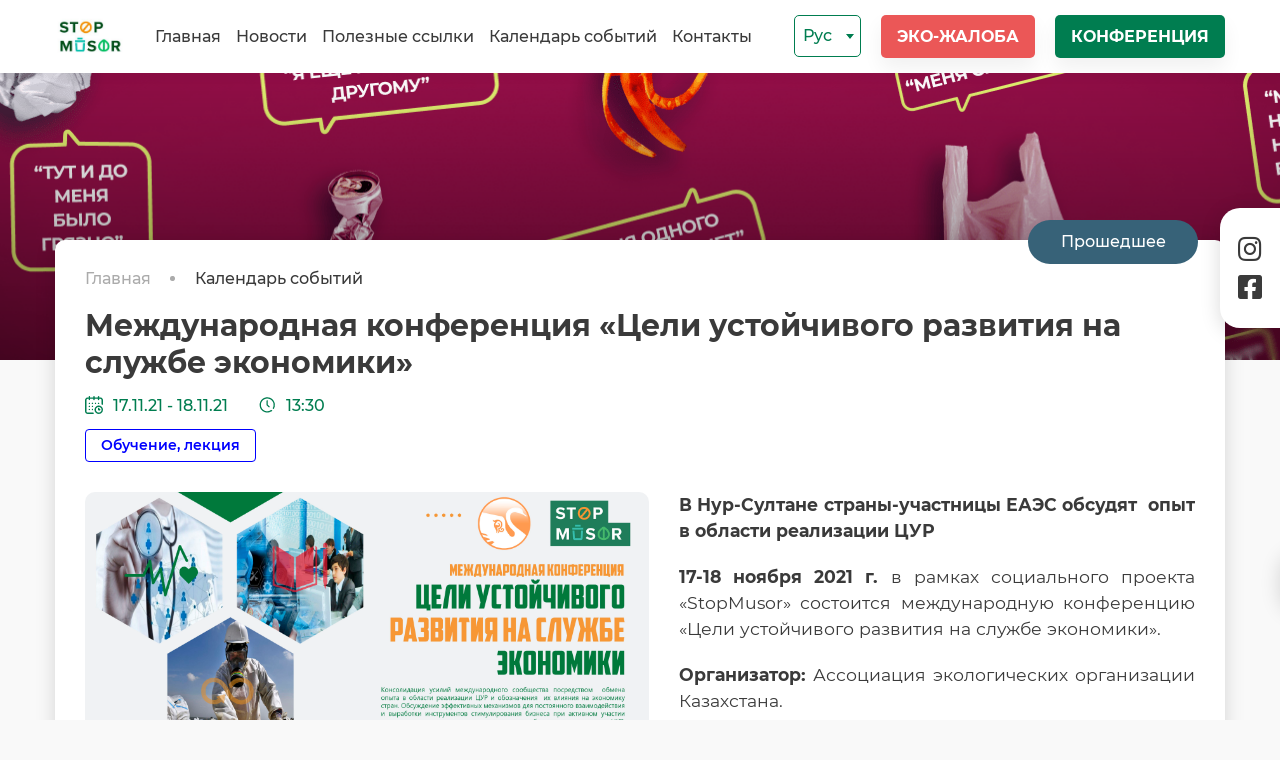

--- FILE ---
content_type: text/html; charset=UTF-8
request_url: https://stopmusor.kz/events/show/50
body_size: 4877
content:
<!DOCTYPE html>
<html lang="ru">
<head>
   <meta charset="UTF-8">
   <meta name="viewport" content="width=device-width, initial-scale=1.0">
   <link rel="shortcut icon" href="https://stopmusor.kz/img/icons/favicon.ico" type="image/x-icon">
   <meta name="csrf-token" content="gjpaQ94UQ2pMvQ5Y64IYbU1wbWRktgqWrkoUYfUU">
   <meta property="og:title" content="Международная конференция «Цели устойчивого развития на службе экономики»"/>
<meta property="og:description" content="Международная конференция «Цели устойчивого развития на службе экономики»"/>
<meta property="og:image" content="https://stopmusor.kz/storage/store/events/img/15112021115345.jpg"/>
<meta property="og:type" content="event"/>
<meta property="og:url" content= "https://stopmusor.kz/events/show/50" />
<meta property="og:locale" content="ru_RU" />
<meta property="og:locale:alternate" content="ru_RU" />
<meta property="og:locale:alternate" content="kk_KZ" />
   <title>Международная конференция «Цели устойчивого развития на службе экономики»</title>
   <link rel="stylesheet" href="https://stopmusor.kz/css/styles.css">
      <script src="https://yastatic.net/es5-shims/0.0.2/es5-shims.min.js"></script>
<script src="https://yastatic.net/share2/share.js" async="async"></script>
</head>
<body>
      <header class="header" id="header">
   <div class="container">
      <div class="headerContent">
         <div class="headerLogo">
            <a href="https://stopmusor.kz">
               <img src="https://stopmusor.kz/img/icons/logo.png" alt="">
            </a>
         </div>
         <div class="headerMenuWrapper">
            <div class="menuHamburger hamburger hamburger--spin">
               <div class="hamburger-box">
                  <div class="hamburger-inner"></div>
               </div>
            </div>
            <div class="headerMenuBlock">
               <div class="headerMenu">
                  <ul class="headerMenuList">
                     <li class="headerMenuItem">
                        <a href="https://stopmusor.kz">
                           Главная                        </a>
                     </li>
                     <li class="headerMenuItem">
                        <a href="https://stopmusor.kz/news">
                           Новости                        </a>
                     </li>
                     <li class="headerMenuItem">
                        <a href="https://stopmusor.kz/links">
                           Полезные ссылки                        </a>
                     </li>
                     <li class="headerMenuItem">
                        <a href="https://stopmusor.kz/events">
                           Календарь событий                        </a>
                     </li>
                     <li class="headerMenuItem">
                        <a href="https://stopmusor.kz/contacts">
                           Контакты                        </a>
                     </li>
                     <li class="headerMenuItem hidden">
                        <a href="https://sdgconference.stopmusor.kz/" target="_blank" class="btn btnLightGreen">
                           Конференция                        </a>
                     </li>
                  </ul>
                  <div class="headerLang headerLangHidden">
                     Язык сайта<br>
                     <select name="" id="headerLangsSelect2" class="headerLangsSelect select">
                        <option value="kk" >Казахский</option>
                        <option value="ru" selected>Русский</option>
                     </select>
                  </div>
                  <div class="headerMenuFooter">
                     <div class="footerContacts">
                        <div class="footerContactsList">
                           <div class="footerContactsTitle">
                              Контакты                           </div>
                           <div class="footerContactsItem">
                              <a href="mailto:support@stopmusor.kz" id="email" class="footerContactsEmail">
                              </a>
                           </div>
                           <div class="footerContactsItem">
                              <a href="tel:+77715479514" id="phone" class="footerContactsPhone">
                              </a>
                           </div>
                           <div class="footerContactsItem">
                              <div class="footerContactsAddress" id="address">
                              </div>
                           </div>
                        </div>
                     </div>
                  </div>
               </div>
            </div>
         </div>
         <div class="headerRight">
            <div class="headerLang">
               <select name="" id="headerLangsSelect" class="headerLangsSelect select">
                  <option value="kk" >Каз</option>
                  <option value="ru" selected>Рус</option>
               </select>
            </div>
            <div class="headerBtn">
               <a href="//ecokarta.kz/appeal/create" class="btn btnRed">
                  Эко-жалоба               </a>
            </div>
            <div class="headerBtnHidden">
               <a href="//ecokarta.kz/appeal/create" class="btn btnRed">
                  Эко-жалоба               </a>
            </div>
            <div class="headerBtnConf">
               <a href="https://sdgconference.stopmusor.kz/" target="_blank" class="btn btnLightGreen">
                  Конференция               </a>
            </div>
         </div>
      </div>
   </div>
</header>      <section class="bread smallBread" id="bread">
   <div class="breadOverlay"></div>
 </section>   <div class="content">
      <!-- -------------------- newsPage start -------------------- -->
<section class="eventsCartPage secondaryPage smallBreadPage" id="eventsCartPage">
   <div class="container">
      <div class="secondaryPageContent">
         <div class="eventsItemStatus past">
            Прошедшее
         </div>
         <div class="smallBreadPageBread">
            <div class="breadList">
               <div class="breadItem breadHome">
                  <a href="https://stopmusor.kz">
                     Главная                  </a>
               </div>
               <div class="breadItem breadCurrent">
                  <a href="https://stopmusor.kz/events">
                     Календарь событий                  </a>
               </div>
            </div>
         </div>
         <div class="smallBreadPageTitle">
            Международная конференция «Цели устойчивого развития на службе экономики»
         </div>
         <div class="smallBreadPageDate">
            <div class="eventsItemDate">
               <div class="eventsItemDateDay">
                  <div class="eventsItemDateDayIcon"></div>
                  <div class="eventsItemDateDayText">
                     17.11.21 - 18.11.21
                  </div>
               </div>
               <div class="eventsItemDateTime">
                  <div class="eventsItemDateTimeIcon"></div>
                  <div class="eventsItemDateTimeText">
                     13:30
                  </div>
               </div>
            </div>
         </div>
         <div class="eventsCartPageCategory">
            <div class="eventsItemCategory " style="border: 1px solid blue;color: blue;">
               Обучение, лекция
            </div>
         </div>
         <div class="smallBreadPageBody">
            <div class="smallBreadPageBodyImg" style="background: url(https://stopmusor.kz/storage/store/events/img/15112021115345.jpg) no-repeat center/cover"></div>
            <p style="text-align:justify"><span style="font-size:11pt"><strong><span style="font-size:13.0pt">В Нур-Султане страны-участницы ЕАЭС обсудят&nbsp; опыт в области реализации ЦУР </span></strong></span></p>

<p style="text-align:justify"><span style="font-size:11pt"><strong><span style="font-size:13.0pt">17-18 ноября 2021 г. </span></strong><span style="font-size:13.0pt">в рамках социального проекта &laquo;StopMusor&raquo; состоится международную конференцию &laquo;Цели устойчивого развития на службе экономики&raquo;.</span></span></p>

<p style="text-align:justify"><span style="font-size:11pt"><span style="font-size:13.0pt"><strong>Организатор:</strong> Ассоциация экологических организации Казахстана.</span></span></p>

<p style="text-align:justify"><span style="font-size:11pt"><span style="font-size:13.0pt"><strong>Цель</strong> <strong>Конференции:</strong> Консолидация усилий международного сообщества посредством&nbsp; обмена опыта в области реализации ЦУР и обозначения&nbsp; их влияния на экономику стран. Обсуждение эффективных механизмов для постоянного взаимодействия и выработки инструментов стимулирования бизнеса при активном участии&nbsp; гражданского общества для достижения ЦУР.</span></span></p>

<p style="text-align:justify"><span style="font-size:11pt"><span style="font-size:13.0pt">В работе Конференции примут участие представители Мажилиса Парламента РК, государственных органов, бизнеса, гражданского общества стран-участниц ЕЭАС поделятся опытом лучших практик для достижения ЦУР.</span></span></p>

<p style="text-align:justify"><span style="font-size:11pt"><span style="font-size:13.0pt">Организаторы мероприятия определили 3 из 17 Целей устойчивого развития для обсуждения: ЦУР №3 &laquo;Обеспечение здорового образа жизни</span><span style="font-size:13.0pt">&raquo;; </span><span style="font-size:13.0pt">ЦУР №4 &laquo;Качественное образование&raquo;; ЦУР № 12 &laquo;Ответственное потребление и производство&raquo;. </span></span></p>

<p style="text-align:justify"><span style="font-size:11pt"><span style="font-size:13.0pt">Согласно программе, во второй день для всех участников, активистов и волонтеров будут проведены ряд онлайн-тренингов с привлечением опытных тренеров по следующим темам: &laquo;<em>Внедрение принципов раздельного сбора отходов в домашних условиях</em>&raquo;; &laquo;<em>Мастер-класс по созданию видеоконтента для социальных сетей &ndash; секреты вирусного видеоролика</em>&raquo;; &laquo;<em>Мастер-класс по нетворкингу</em>&raquo; и &laquo;<em>Развитие лидерских качеств. Навыки публичного выступления</em>&raquo;.</span></span></p>

<p style="text-align:justify"><span style="font-size:11pt"><strong><em><span style="font-size:13.0pt">Для участия просим пройти онлайн- регистрацию</span></em></strong> <a href="https://sdgconference.stopmusor.kz/" style="color:blue; text-decoration:underline">sdgconference.stopmusor.kz</a> </span></p>

<p style="text-align:justify"><span style="font-size:11pt"><em><span style="font-size:12.0pt">*Проект Stop Musor нацелен на повышение грамотности и социальной ответственности населения, а также воспитании культуры ответственной утилизации бытовых отходов среди граждан.</span></em></span></p>

<p style="text-align:justify"><span style="font-size:11pt"><em><span style="font-size:12.0pt">В рамках проекта разработан и запущен специальный сайт www.stopmusor.kz, также вы можете подписаться на социальные сети проекта https://instagram.com/stopmusorkz&nbsp; и <a href="https://www.facebook.com/stopmusorkz/" target="_blank">facebook.com/stopmusorkz</a>.</span></em></span></p>

<hr />
<p style="text-align:justify"><span style="font-size:11pt">Для аккредитации:</span><br />
<span style="font-size:11pt">Пресс-секретарь Меруерт Абдалиева<br />
Контакты: +77784560999</span></p>
         </div>
         <div class="smallBreadPageFooter">
            <div class="shareTitle">
               Поделиться:
            </div>
            <div class="ya-share2" data-lang="ru" data-services="vkontakte,facebook,twitter,whatsapp,telegram" data-title="Международная конференция «Цели устойчивого развития на службе экономики»" data-description="Международная конференция «Цели устойчивого развития на службе экономики»" data-image="https://stopmusor.kz/storage/store/events/img/15112021115345.jpg"></div>
            
         </div>
      </div>
   </div>
</section>
<!-- -------------------- newsPage end -------------------- -->
         <div class="secondaryPageBg"">
   <div class="container">
      <div class="secondaryPageBgContent">
         <div class="secondaryPageBgLeft">
            <div class="secondaryPageBgLeftText">
               <img src="https://stopmusor.kz/img/appTrashTextBg.png" alt="">
                                     
                        Я всегда рядом                                                      </div>
            <img class="secondaryPageBgLeftImg" src="https://stopmusor.kz/img/trashBgBag.png" alt="">
         </div>
         <div class="secondaryPageBgRight">
            <div class="secondaryPageBgRightText">
               <img src="https://stopmusor.kz/img/appTrashTextBg.png" alt="">
                                     
                        От меня одного грязнее не станет                                                      </div>
            <img class="secondaryPageBgRightImg" src="https://stopmusor.kz/img/trashBgPaper.png" alt="">
         </div>
      </div>
   </div>
</div>   </div>
   
   <div class="pageFixed">
      <div class="pageSocial">
         <a href="#" class="pageSocialInstagram pageSocialItem instagram">
            <i class="fab fa-instagram"></i>
         </a>
         <a href="#" class="pageSocialFaceBook pageSocialItem facebook">
            <i class="fab fa-facebook-square"></i>
         </a>
      </div>
      <div class="toTopWrapper">
         <div class="toTop">
            <div class="toTopArrow"></div>
         </div>
      </div>
   </div>
   <footer class="footer" id="footer">
   <div class="footerTop">
      <div class="container">
         <div class="footerTopContent">
            <div class="row">
               <div class="col-md-6 col-lg-6">
                  <div class="footerContacts">
                     <a href="https://stopmusor.kz" class="footerLogo">
                        <img src="https://stopmusor.kz/img/footerLogo.png" alt="">
                     </a>
                     <div class="footerContactsList">
                        <div class="footerContactsTitle">
                           Контакты                        </div>
                        <div class="footerContactsItem">
                           <a href="mailto:support@stopmusor.kz" id="email" class="footerContactsEmail">
                           </a>
                        </div>
                        <div class="footerContactsItem">
                           <a href="tel:+77715479514" id="phone" class="footerContactsPhone">
                           </a>
                        </div>
                        <div class="footerContactsItem">
                           <div class="footerContactsAddress" id="address">
                           </div>
                        </div>
                     </div>
                  </div>
               </div>
               <div class="col-md-6 col-lg-6">
                  <div class="footerApp">
                     <div class="footerAppTitle">
                        Скачивай приложение StopMusor                     </div>
                     <div class="footerAppText">
                        Удобный инструмент для подачи жалобы <br> на мусор прямо в Вашем телефоне                     </div>
                     <div class="footerAppButtons">
                        <div class="appButtons">
                           <a href="https://play.google.com/store/apps/details?id=com.stopm" class="appBtn playMarketBtn" target="_blank">
                              <div class="appBtnIcon">
                                 <i class="fab fa-google-play"></i>
                              </div>
                              <div class="appBtnText">
                                 Доступно в <span> Google Play </span>                              </div>
                           </a>
                           <a href="https://apps.apple.com/kz/app/stopmusor/id1515722540" class="appBtn appStoreBtn" target="_blank">
                              <div class="appBtnIcon">
                                 <i class="fab fa-app-store-ios"></i>
                              </div>
                              <div class="appBtnText">
                                 Доступно в <span>App Store</span>                              </div>
                           </a>
                        </div>
                     </div>
                  </div>
               </div>
            </div>
         </div>
      </div>
   </div>
   <div class="footerBottom">
      <div class="container">
         <div class="footerBottomContent">
            <div class="footerSocials">
               <a href="#" class="socialsInstagram socialItem instagram">
                  <i class="fab fa-instagram"></i>
               </a>
               <a href="#" class="socialsInstagram socialItem facebook">
                  <i class="fab fa-facebook-square"></i>
               </a>
            </div>
            <div class="footerCopyright">
               StopMusor 2020 © Все права защищены            </div>
            <div class="footerQlt">
               <a href="https://qlt.kz" class="footerBottomQlt qltLogo" target="_blank">
                  <div class="qltLogoText">
                     Сайт разработан                  </div>
                  <div class="qltLogoIcon">

                  </div>
               </a>
            </div>
            </div>
         </div>
      </div>
   </div>
</footer>   <script src="https://stopmusor.kz/js/scripts.js"></script>

   <!-- Global site tag (gtag.js) - Google Analytics -->
   <script async src="https://www.googletagmanager.com/gtag/js?id=UA-168349491-1"></script>
   <script>
   window.dataLayer = window.dataLayer || [];
   function gtag(){dataLayer.push(arguments);}
   gtag('js', new Date());

   gtag('config', 'UA-168349491-1');
   </script>
   <!-- Yandex.Metrika counter -->
   <script type="text/javascript" >
      (function(m,e,t,r,i,k,a){m[i]=m[i]||function(){(m[i].a=m[i].a||[]).push(arguments)};
      m[i].l=1*new Date();k=e.createElement(t),a=e.getElementsByTagName(t)[0],k.async=1,k.src=r,a.parentNode.insertBefore(k,a)})
      (window, document, "script", "https://mc.yandex.ru/metrika/tag.js", "ym");

      ym(64589803, "init", {
         clickmap:true,
         trackLinks:true,
         accurateTrackBounce:true,
         webvisor:true
      });
   </script>
   <noscript><div><img src="https://mc.yandex.ru/watch/64589803" style="position:absolute; left:-9999px;" alt="" /></div></noscript>
   <!-- /Yandex.Metrika counter -->

   </body>
</html>

--- FILE ---
content_type: image/svg+xml
request_url: https://stopmusor.kz/img/icons/qltLogo.svg
body_size: 328875
content:
<svg width="81" height="37" viewBox="0 0 81 37" fill="none" xmlns="http://www.w3.org/2000/svg" xmlns:xlink="http://www.w3.org/1999/xlink">
<rect y="0.248047" width="80.0291" height="36.1422" fill="url(#pattern0)"/>
<defs>
<pattern id="pattern0" patternContentUnits="objectBoundingBox" width="1" height="1">
<use xlink:href="#image0" transform="translate(-0.00485984) scale(0.000246514 0.000545852)"/>
</pattern>
<image id="image0" width="4096" height="1832" xlink:href="[data-uri]"/>
</defs>
</svg>


--- FILE ---
content_type: image/svg+xml
request_url: https://stopmusor.kz/img/icons/calendarIcon.svg
body_size: 3874
content:
<svg width="18" height="18" viewBox="0 0 18 18" fill="none" xmlns="http://www.w3.org/2000/svg">
<path d="M13.5703 8.08594C13.9586 8.08594 14.2734 7.77114 14.2734 7.38281C14.2734 6.99449 13.9586 6.67969 13.5703 6.67969C13.182 6.67969 12.8672 6.99449 12.8672 7.38281C12.8672 7.77114 13.182 8.08594 13.5703 8.08594Z" fill="#007D50"/>
<path d="M15.1875 1.40625H14.2734V0.703125C14.2734 0.314789 13.9586 0 13.5703 0C13.182 0 12.8672 0.314789 12.8672 0.703125V1.40625H9.66797V0.703125C9.66797 0.314789 9.35318 0 8.96484 0C8.57651 0 8.26172 0.314789 8.26172 0.703125V1.40625H5.09766V0.703125C5.09766 0.314789 4.78287 0 4.39453 0C4.0062 0 3.69141 0.314789 3.69141 0.703125V1.40625H2.8125C1.26169 1.40625 0 2.66794 0 4.21875V15.1875C0 16.7383 1.26169 18 2.8125 18H8.19141C8.57974 18 8.89453 17.6852 8.89453 17.2969C8.89453 16.9085 8.57974 16.5938 8.19141 16.5938H2.8125C2.03709 16.5938 1.40625 15.9629 1.40625 15.1875V4.21875C1.40625 3.44334 2.03709 2.8125 2.8125 2.8125H3.69141V3.51562C3.69141 3.90396 4.0062 4.21875 4.39453 4.21875C4.78287 4.21875 5.09766 3.90396 5.09766 3.51562V2.8125H8.26172V3.51562C8.26172 3.90396 8.57651 4.21875 8.96484 4.21875C9.35318 4.21875 9.66797 3.90396 9.66797 3.51562V2.8125H12.8672V3.51562C12.8672 3.90396 13.182 4.21875 13.5703 4.21875C13.9586 4.21875 14.2734 3.90396 14.2734 3.51562V2.8125H15.1875C15.9629 2.8125 16.5938 3.44334 16.5938 4.21875V8.22656C16.5938 8.6149 16.9085 8.92969 17.2969 8.92969C17.6852 8.92969 18 8.6149 18 8.22656V4.21875C18 2.66794 16.7383 1.40625 15.1875 1.40625Z" fill="#007D50"/>
<path d="M13.7461 9.49219C11.4005 9.49219 9.49219 11.4005 9.49219 13.7461C9.49219 16.0917 11.4005 18 13.7461 18C16.0917 18 18 16.0917 18 13.7461C18 11.4005 16.0917 9.49219 13.7461 9.49219ZM13.7461 16.5938C12.1759 16.5938 10.8984 15.3163 10.8984 13.7461C10.8984 12.1759 12.1759 10.8984 13.7461 10.8984C15.3163 10.8984 16.5938 12.1759 16.5938 13.7461C16.5938 15.3163 15.3163 16.5938 13.7461 16.5938Z" fill="#007D50"/>
<path d="M14.7656 13.043H14.4492V12.3047C14.4492 11.9164 14.1344 11.6016 13.7461 11.6016C13.3578 11.6016 13.043 11.9164 13.043 12.3047V13.7461C13.043 14.1344 13.3578 14.4492 13.7461 14.4492H14.7656C15.154 14.4492 15.4688 14.1344 15.4688 13.7461C15.4688 13.3578 15.154 13.043 14.7656 13.043Z" fill="#007D50"/>
<path d="M10.5117 8.08594C10.9 8.08594 11.2148 7.77114 11.2148 7.38281C11.2148 6.99449 10.9 6.67969 10.5117 6.67969C10.1234 6.67969 9.80859 6.99449 9.80859 7.38281C9.80859 7.77114 10.1234 8.08594 10.5117 8.08594Z" fill="#007D50"/>
<path d="M7.45312 11.1445C7.84145 11.1445 8.15625 10.8297 8.15625 10.4414C8.15625 10.0531 7.84145 9.73828 7.45312 9.73828C7.0648 9.73828 6.75 10.0531 6.75 10.4414C6.75 10.8297 7.0648 11.1445 7.45312 11.1445Z" fill="#007D50"/>
<path d="M4.39453 8.08594C4.78286 8.08594 5.09766 7.77114 5.09766 7.38281C5.09766 6.99449 4.78286 6.67969 4.39453 6.67969C4.00621 6.67969 3.69141 6.99449 3.69141 7.38281C3.69141 7.77114 4.00621 8.08594 4.39453 8.08594Z" fill="#007D50"/>
<path d="M4.39453 11.1445C4.78286 11.1445 5.09766 10.8297 5.09766 10.4414C5.09766 10.0531 4.78286 9.73828 4.39453 9.73828C4.00621 9.73828 3.69141 10.0531 3.69141 10.4414C3.69141 10.8297 4.00621 11.1445 4.39453 11.1445Z" fill="#007D50"/>
<path d="M4.39453 14.2031C4.78286 14.2031 5.09766 13.8883 5.09766 13.5C5.09766 13.1117 4.78286 12.7969 4.39453 12.7969C4.00621 12.7969 3.69141 13.1117 3.69141 13.5C3.69141 13.8883 4.00621 14.2031 4.39453 14.2031Z" fill="#007D50"/>
<path d="M7.45312 14.2031C7.84145 14.2031 8.15625 13.8883 8.15625 13.5C8.15625 13.1117 7.84145 12.7969 7.45312 12.7969C7.0648 12.7969 6.75 13.1117 6.75 13.5C6.75 13.8883 7.0648 14.2031 7.45312 14.2031Z" fill="#007D50"/>
<path d="M7.45312 8.08594C7.84145 8.08594 8.15625 7.77114 8.15625 7.38281C8.15625 6.99449 7.84145 6.67969 7.45312 6.67969C7.0648 6.67969 6.75 6.99449 6.75 7.38281C6.75 7.77114 7.0648 8.08594 7.45312 8.08594Z" fill="#007D50"/>
</svg>


--- FILE ---
content_type: image/svg+xml
request_url: https://stopmusor.kz/img/icons/clockIcon.svg
body_size: 1560
content:
<svg width="20" height="21" viewBox="0 0 20 21" fill="none" xmlns="http://www.w3.org/2000/svg">
<path d="M10.4278 1.43311C12.5586 1.60179 14.5392 2.5122 16.0672 4.04011C17.767 5.73997 18.7032 8.00009 18.7032 10.4041C18.7032 11.9194 18.3192 13.418 17.5928 14.7379C17.3896 15.107 16.9258 15.2414 16.5568 15.0383C16.1878 14.8352 16.0532 14.3714 16.2564 14.0024C16.8591 12.9073 17.1778 11.663 17.1778 10.4041C17.1778 6.28257 13.8247 2.92952 9.70319 2.92952C5.5817 2.92952 2.22862 6.28253 2.22862 10.4041C2.22862 14.5256 5.5817 17.8786 9.70319 17.8786C11.3108 17.8786 12.8423 17.3763 14.1321 16.4258C14.3054 16.2981 14.5247 16.2497 14.7356 16.2922C14.9466 16.3349 15.1298 16.4647 15.2399 16.6497L15.6694 17.2347L15.127 17.7771L14.3398 18.1198C12.9436 18.9624 11.3567 19.4041 9.70319 19.4041C8.04302 19.4041 6.45158 18.9574 5.06573 18.1212C4.82693 17.9626 4.14 17.455 3.82639 17.221C3.65943 17.0767 3.4969 16.9256 3.33924 16.768C1.63938 15.0682 0.703186 12.808 0.703186 10.4041C0.703186 8.00009 1.63938 5.73997 3.33928 4.04015C4.84896 2.53047 6.8006 1.62383 8.90237 1.43967C8.90237 1.43967 9.34019 1.42655 9.70319 1.43311C10.0662 1.43967 10.4278 1.43311 10.4278 1.43311Z" fill="#007D50"/>
<path d="M9.66509 4.7981C9.24384 4.7981 8.90237 5.13956 8.90237 5.56081V10.404C8.90237 10.6063 8.98273 10.8003 9.12577 10.9434L11.283 13.1006C11.432 13.2495 11.6271 13.324 11.8224 13.324C12.0176 13.324 12.2128 13.2495 12.3617 13.1006C12.6596 12.8028 12.6596 12.3198 12.3617 12.022L10.4278 10.0881V5.56081C10.4278 5.13956 10.0863 4.7981 9.66509 4.7981Z" fill="#007D50"/>
</svg>


--- FILE ---
content_type: image/svg+xml
request_url: https://stopmusor.kz/img/icons/toTopArrow.svg
body_size: 184
content:
<svg width="19" height="20" viewBox="0 0 19 20" fill="none" xmlns="http://www.w3.org/2000/svg">
<path d="M1 10.4L9.5 2M9.5 2L18 10.4M9.5 2V20" stroke="white" stroke-width="2"/>
</svg>
